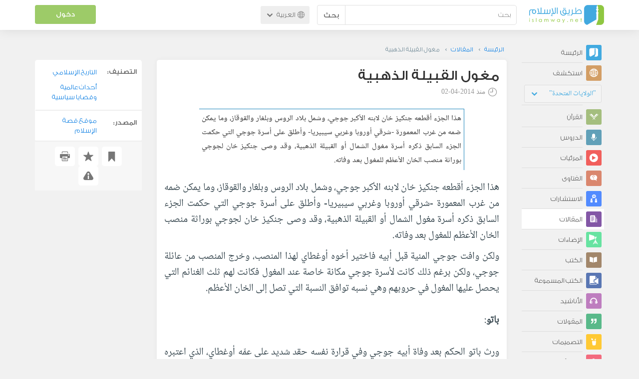

--- FILE ---
content_type: text/html; charset=UTF-8
request_url: https://ar.islamway.net/article/25207/%D9%85%D8%BA%D9%88%D9%84-%D8%A7%D9%84%D9%82%D8%A8%D9%8A%D9%84%D8%A9-%D8%A7%D9%84%D8%B0%D9%87%D8%A8%D9%8A%D8%A9?__ref=c-rel&__score=1.1
body_size: 15100
content:
<!DOCTYPE html>
<html lang="ar">
<head>
    <meta charset="utf-8">
    <title>مغول القبيلة الذهبية - طريق الإسلام</title>
    <link rel="canonical" href="https://ar.islamway.net/article/25207/%D9%85%D8%BA%D9%88%D9%84-%D8%A7%D9%84%D9%82%D8%A8%D9%8A%D9%84%D8%A9-%D8%A7%D9%84%D8%B0%D9%87%D8%A8%D9%8A%D8%A9"/>
                                <link rel="amphtml" href="https://ar.islamway.net/amp/article/25207/%D9%85%D8%BA%D9%88%D9%84-%D8%A7%D9%84%D9%82%D8%A8%D9%8A%D9%84%D8%A9-%D8%A7%D9%84%D8%B0%D9%87%D8%A8%D9%8A%D8%A9"/>
                <meta name="viewport" content="width=device-width, initial-scale=1, maximum-scale=5">
    <link rel="preconnect" href="//static.islamway.net">
    <link rel="preload" href="//static.islamway.net/bundles/islamway/fonts/iw-icons-1.4.woff2" as="font" type="font/woff2" crossorigin>
            <link rel="preload" href="//static.islamway.net/bundles/islamway/fonts/gess-med.woff2" as="font" type="font/woff2" crossorigin>
        <link rel="preload" href="//static.islamway.net/bundles/islamway/fonts/noto-naskh-ar.woff2" as="font" type="font/woff2" crossorigin>
        <link rel="preload" href="//static.islamway.net/bundles/islamway/fonts/gess-light.woff2" as="font" type="font/woff2" crossorigin>
        <meta http-equiv="X-UA-Compatible" content="IE=edge">
    <link rel="icon" type="image/x-icon" href="/favicon.ico"/>
    <meta name="theme-color" content="#3c763d"/>
    <meta name="description" content="هذا الجزء أقطعه جنكيز خان لابنه الأكبر جوجي، وشمل بلاد الروس وبلغار والقوقاز، وما يمكن ضمه من غرب المعمورة -شرقي أوروبا وغربي سيبيريا- وأطلق على أسرة جوجي التي حكمت الجزء السابق ذكره أسرة مغول الشمال أو القبيلة الذهبية، وقد وصى جنكيز خان لجوجي بوراثة منصب الخان الأعظم للمغول بعد وفاته.">
<meta name="fb:admins" content="100001957972275">
<meta name="fb:app_id" content="1071389429539367">
<meta name="og:type" content="article">
<meta name="og:url" content="https://ar.islamway.net/article/25207">
<meta name="og:title" content="مغول القبيلة الذهبية">
<meta name="og:description" content="هذا الجزء أقطعه جنكيز خان لابنه الأكبر جوجي، وشمل بلاد الروس وبلغار والقوقاز، وما يمكن ضمه من غرب المعمورة -شرقي أوروبا وغربي سيبيريا- وأطلق على أسرة جوجي التي حكمت الجزء السابق ذكره أسرة مغول الشمال أو القبيلة الذهبية، وقد وصى جنكيز خان لجوجي بوراثة منصب الخان الأعظم للمغول بعد وفاته.">
<meta name="twitter:card" content="summary">
<meta name="twitter:site" content="@IslamwayApps">
<meta name="twitter:title" content="مغول القبيلة الذهبية">
<meta name="twitter:description" content="هذا الجزء أقطعه جنكيز خان لابنه الأكبر جوجي، وشمل بلاد الروس وبلغار والقوقاز، وما يمكن ضمه من غرب المعمورة -شرقي أوروبا وغربي سيبيريا- وأطلق على أسرة جوجي التي حكمت الجزء السابق ذكره أسرة مغول الشمال أو القبيلة الذهبية، وقد وصى جنكيز خان لجوجي بوراثة منصب الخان الأعظم للمغول بعد وفاته.">

    
    
<script type="application/ld+json">
{
    "@context": "http://schema.org",
    "@type": "Article",
    "description": "هذا الجزء أقطعه جنكيز خان لابنه الأكبر جوجي، وشمل بلاد الروس وبلغار والقوقاز، وما يمكن ضمه من غرب المعمورة -شرقي أوروبا وغربي سيبيريا- وأطلق على أسرة جوجي التي حكمت الجزء السابق ذكره أسرة مغول الشمال أو القبيلة الذهبية، وقد وصى جنكيز خان لجوجي بوراثة منصب الخان الأعظم للمغول بعد وفاته.",
    "headline": "مغول القبيلة الذهبية",
    "publisher": {
        "@type": "Organization",
        "logo": {
            "@type": "ImageObject",
            "encodingFormat": "png",
            "width": 210,
            "height": 60,
            "isFamilyFriendly": "True",
            "url": "https://static.islamway.net/bundles/islamway/images/logo-210x60-ar.png"
        },
        "name": "Islamway"
    },
    "aggregateRating": {
        "@type": "AggregateRating",
        "ratingCount": 154,
        "ratingValue": 5,
        "bestRating": 5,
        "worstRating": 1
    },
    "datePublished": "2014-04-02T00:00:00+0300",
    "dateModified": "2014-04-02T21:01:36+0300",
    "mainEntityOfPage": {
        "@type": "WebPage",
        "breadcrumb": {
            "@type": "BreadcrumbList",
            "itemListElement": [
                {
                    "@type": "ListItem",
                    "position": 1,
                    "item": {
                        "@id": "/",
                        "name": "الرئيسة"
                    }
                },
                {
                    "@type": "ListItem",
                    "position": 2,
                    "item": {
                        "@id": "/articles",
                        "name": "المقالات"
                    }
                },
                {
                    "@type": "ListItem",
                    "position": 3,
                    "item": {
                        "@id": "/article/25207",
                        "name": "مغول القبيلة الذهبية"
                    }
                }
            ]
        }
    }
}
</script>
            <script>
        window.ga=window.ga||function(){(ga.q=ga.q||[]).push(arguments)};ga.l=+new Date;
        ga('create', 'UA-383411-1', {'cookieDomain': 'none','siteSpeedSampleRate': 20});
        ga('require', 'displayfeatures');
        ga('set', 'anonymizeIp', true);
        ga('send', 'pageview');
        ga('set', 'contentGroup3', 'islamw');
        ga('set', 'contentGroup5', window.matchMedia('(display-mode: standalone)').matches ? 'standalone' : 'browser');
    </script>
    <script async src='https://www.google-analytics.com/analytics.js'></script>

    <link rel="manifest" href="/manifest-ar.json"/>
    <link rel="publisher" href="https://plus.google.com/112852462581299882836/"/>     <link rel="home" href="https://ar.islamway.net/"/>
    <meta name="application-name" content="طريق الإسلام"/>
            <link rel="stylesheet" href="https://static.islamway.net/bundles/islamway/css/bootstrap-3.3.4.min.css">
                    <link rel="stylesheet" href="https://static.islamway.net/bundles/islamway/css/bootstrap-rtl-3.3.4.min.css">
                                            <link rel="stylesheet" href="https://static.islamway.net/assets/1.1.15/css/main_rtl.min.css">
                            <link rel="stylesheet" href="/bundles/islamway/css/ramadan1446.css">
        <style>
    .fatwarequest-user-email { color: #2196f3; }
    .entry-view .book-cover { width: 80%; max-width: 400px !important; }
    .post-details .img-wpr img { width: 100% }
    .entry-view .scholarBottom div.info a { color: #555; font-size: 11pt; }
    .brief-biography { font-size: 9pt; }
    @media (max-width: 480px) {
      .post-details #accordion .panel-body { padding: 15px 3px 3px; }
    }

    #content-wpr .entry-view .breadcrumbs, #content-wpr .collection-wpr .breadcrumbs { display: block; margin: 0; padding: 0 20px 10px; max-width: 100%; overflow: hidden; }
    #content-wpr .breadcrumbs ul { width: 800px; }
    #content-wpr .breadcrumbs li a, .breadcrumbs li span { font: 200 13px GE_SS !important; padding: 0; }
    #content-wpr .breadcrumbs li a span { color: #1e88e5; }
    #content-wpr .breadcrumbs li + li::before { content: ""; padding: 0; }

    #content-header.aggregate-173 .iw-panel {
        position: relative;
        margin-top: 0 !important;
        padding: 70px 30px !important;
        text-align: center;
        background-position: left bottom;
        background-repeat: no-repeat;
        background-size: cover;
        background-image: url(/bundles/islamway/images/ramadan-banner-bg.png);
        background-color: #42a9df;
    }
    
    #content-header.aggregate-178 .iw-panel, 
    #content-header.aggregate-182 .iw-panel, 
    #content-header.aggregate-184 .iw-panel, 
    #content-header.aggregate-186 .iw-panel, 
    #content-header.aggregate-188 .iw-panel,
	#content-header.aggregate-190 .iw-panel {
        position: relative;
        margin-top: 0 !important;
        padding: 70px 30px !important;
        text-align: center;
        background-position: left bottom;
        background-repeat: no-repeat;
        background-size: cover;
        background-color: #42a9df;
    }
    
    #content-header.aggregate-178 .iw-panel {
        background-image: url(/bundles/islamway/images/ramadan-1442-banner-bg-02.jpg);
    }
    
    #content-header.aggregate-182 .iw-panel {
        background-image: url(/bundles/islamway/images/ramadan-1443-banner-bg-02.jpg);
    }
    
    #content-header.aggregate-184 .iw-panel {
        background-image: url(/bundles/islamway/images/Lial-Ashr.png);
    }

    #content-header.aggregate-186 .iw-panel {
        background-image: url(/bundles/islamway/images/ramadan-1444-banner-bg-02.jpg);
    }

    #content-header.aggregate-188 .iw-panel {
        background-image: url(/bundles/islamway/images/ramadan-1445-banner-bg-02.jpg);
    }
	
	#content-header.aggregate-190 .iw-panel {
        background-image: url(/bundles/islamway/images/ramadan-1446-banner-bg-02.jpg);
    }

    #content-header.aggregate-173 h1 span, 
    #content-header.aggregate-178 h1 span, 
    #content-header.aggregate-182 h1 span, 
    #content-header.aggregate-184 h1 span, 
    #content-header.aggregate-186 h1 span, 
    #content-header.aggregate-188 h1 span,
    #content-header.aggregate-190 h1 span {
        display: none;
    }

    #content-header.aggregate-173 h1, 
    #content-header.aggregate-178 h1, 
    #content-header.aggregate-182 h1, 
    #content-header.aggregate-184 h1, 
    #content-header.aggregate-186 h1,
    #content-header.aggregate-188 h1,
    #content-header.aggregate-190 h1 {
        color: #fff !important;
        margin: 0 !important;
    }
    </style>
    <script>var isOldIE = false;</script>
    <!--[if lt IE 9]>
    <script>
        // <![CDATA[
    isOldIE = true;
    document.createElement('header');document.createElement('nav');document.createElement('main');document.createElement('footer');
    // ]]>
    </script>
    <![endif]-->
    <!--[if lte IE 9]>
    <script src="//static.islamway.net/bundles/islamway/js/respond-1.4.2.min.js"></script>
    <![endif]-->
</head>
<body class="rtl hover" itemscope itemtype="http://schema.org/WebPage">
<div class="main-wrapper">
    <header class="nav-onscroll nav-down" itemscope itemtype="http://schema.org/WPHeader">
        <div id="header-top">
            <div id="brand-bar">
                <div class="container">
                    <div class="brand-bar-search">
                        <div class="brand-logo">
                            <a href="/">
                                <img height="40" src="//static.islamway.net/uploads/settings/ar-logo.png" alt="طريق الإسلام">
                            </a>
                        </div>
                        <div id="search-wpr">
                            <a href="#" class="main-menu-trigger"><span class="icon-menu"></span><span class="hint">القائمة الرئيسية</span></a>
                            <form method="get" role="search" action="/search">
                                <div class="input-group">
                                    <label for="srch-term" class="sr-only">بحث</label>
                                    <input type="text" class="form-control" placeholder="بحث"
                                           name="query" id="srch-term" value="">
                                    <div class="input-group-btn">
                                        <button class="btn btn-default" type="submit">بحث</button>
                                    </div>
                                </div>
                            </form>
                        </div>

                        <div class="language-picker dropdown">
                            <a href="#" class="dropdown-toggle" data-toggle="dropdown" aria-expanded="false" role="button">
                                <span class="icon-globe"></span>
                                العربية
                                <span class="arrow-down icon-arrow-down"></span>
                            </a>
                            <ul class="dropdown-menu" role="menu" aria-labelledby="language menu">
                                                                    <li role="presentation">
                                                                                    <span role="menuitem" tabindex="-1" class="ar">العربية</span>
                                                                            </li>
                                                                    <li role="presentation">
                                                                                    <a role="menuitem" tabindex="-1" class="en" href="//en.islamway.net/">English</a>
                                                                            </li>
                                                                    <li role="presentation">
                                                                                    <a role="menuitem" tabindex="-1" class="fr" href="http://fr.islamway.net">français</a>
                                                                            </li>
                                                                    <li role="presentation">
                                                                                    <a role="menuitem" tabindex="-1" class="id" href="http://id.islamway.net">Bahasa Indonesia</a>
                                                                            </li>
                                                                    <li role="presentation">
                                                                                    <a role="menuitem" tabindex="-1" class="tr" href="http://tr.islamway.net">Türkçe</a>
                                                                            </li>
                                                                    <li role="presentation">
                                                                                    <a role="menuitem" tabindex="-1" class="fa" href="http://fa.islamway.net">فارسی</a>
                                                                            </li>
                                                                    <li role="presentation">
                                                                                    <a role="menuitem" tabindex="-1" class="es" href="http://es.islamway.net">español</a>
                                                                            </li>
                                                                    <li role="presentation">
                                                                                    <a role="menuitem" tabindex="-1" class="de" href="http://de.islamway.net">Deutsch</a>
                                                                            </li>
                                                                    <li role="presentation">
                                                                                    <a role="menuitem" tabindex="-1" class="it" href="http://it.islamway.net">italiano</a>
                                                                            </li>
                                                                    <li role="presentation">
                                                                                    <a role="menuitem" tabindex="-1" class="pt" href="http://pt.islamway.net">português</a>
                                                                            </li>
                                                                    <li role="presentation">
                                                                                    <a role="menuitem" tabindex="-1" class="zh" href="http://zh.islamway.net">中文</a>
                                                                            </li>
                                                            </ul>
                        </div>
                    </div>

                    <div class="brand-bar-user" data-intro-id="login" data-position='bottom' data-intro-text="تسجيل الدخول يتيح لك كامل خدمات الموقع أثناء التصفح">
                        <div id="user-menu">
                            <div class="membership-btns align-center col-xs-12">
    <div class="menu-container" >
        <a class="btn bg-green color-white header-btn"  data-toggle="modal" data-url="/login" data-target="#modalBox">دخول</a>
    </div>
    <br>
</div>

                        </div>
                    </div>

                </div>
            </div>
        </div>
    </header>

    <div id="main-wpr" class="container">
        <div class="row">
            <div class="col-lg-2 col-md-3">
                <div id="main-menu" class="inner-menu">
                    <div class="dropdown phone-language-picker">
                        <a href="#" class="dropdown-toggle" data-toggle="dropdown" aria-expanded="false" role="button">
                            <span class="icon-globe"></span>
                            العربية
                            <span class="arrow-down icon-arrow-down"></span>
                        </a>
                        <ul class="dropdown-menu" role="menu" aria-labelledby="language menu">
                                                            <li role="presentation">
                                                                            <span role="menuitem" tabindex="-1" class="ar">العربية</span>
                                                                    </li>
                                                            <li role="presentation">
                                                                            <a role="menuitem" tabindex="-1" class="en" href="//en.islamway.net/">English</a>
                                                                    </li>
                                                            <li role="presentation">
                                                                            <a role="menuitem" tabindex="-1" class="fr" href="http://fr.islamway.net">français</a>
                                                                    </li>
                                                            <li role="presentation">
                                                                            <a role="menuitem" tabindex="-1" class="id" href="http://id.islamway.net">Bahasa Indonesia</a>
                                                                    </li>
                                                            <li role="presentation">
                                                                            <a role="menuitem" tabindex="-1" class="tr" href="http://tr.islamway.net">Türkçe</a>
                                                                    </li>
                                                            <li role="presentation">
                                                                            <a role="menuitem" tabindex="-1" class="fa" href="http://fa.islamway.net">فارسی</a>
                                                                    </li>
                                                            <li role="presentation">
                                                                            <a role="menuitem" tabindex="-1" class="es" href="http://es.islamway.net">español</a>
                                                                    </li>
                                                            <li role="presentation">
                                                                            <a role="menuitem" tabindex="-1" class="de" href="http://de.islamway.net">Deutsch</a>
                                                                    </li>
                                                            <li role="presentation">
                                                                            <a role="menuitem" tabindex="-1" class="it" href="http://it.islamway.net">italiano</a>
                                                                    </li>
                                                            <li role="presentation">
                                                                            <a role="menuitem" tabindex="-1" class="pt" href="http://pt.islamway.net">português</a>
                                                                    </li>
                                                            <li role="presentation">
                                                                            <a role="menuitem" tabindex="-1" class="zh" href="http://zh.islamway.net">中文</a>
                                                                    </li>
                                                    </ul>
                    </div>
                    <ul id="activity-stream-tabs" class="list-inline">
    
    <li >
        <a href="/?tab=m">
            <i class="icon-logo-gray"></i>
            <span>الرئيسة</span>
        </a>
    </li>

        <li class="" data-intro-id="discover" data-position='bottom' data-intro-text="استعرض المواد الأكثر اهتمامًا من زوار دولتك أو الدولة التي تختارها">
        <a href="/?tab=h">
            <i class="icon-globe"></i>
            <span>استكشف</span>
        </a>
        <input type="hidden" id="country-code" name="country-code" value="US">
        <div id="country-selector" class="btn-group" data-id="US">
          <a type="button" class="dropdown-toggle" data-toggle="dropdown" aria-haspopup="true" aria-expanded="false">
              "الولايات المتحدة"
            <span class="arrow-down icon-arrow-down"></span>
          </a>
          <ul class="dropdown-menu">
            <li><a href="#" data-id="SA">السعودية</a></li>
            <li><a href="#" data-id="EG">مصر</a></li>
            <li><a href="#" data-id="DZ">الجزائر</a></li>
            <li><a href="#" data-id="MA">المغرب</a></li>
            <li class="countries-filter-search"><input id="country-filter" type="text" /></li>
            <li class="all-countries"></li>
          </ul>
        </div>
    </li>
</ul>
                    
    
<ul itemscope itemtype="http://schema.org/SiteNavigationElement">
            <li >
            <a itemprop="url" href="/recitations" title="القرآن">
                <i class="icon-recitations"></i>
                <span itemprop="name">القرآن</span>
            </a>
        </li>
            <li >
            <a itemprop="url" href="/lessons" title="الدروس">
                <i class="icon-lessons"></i>
                <span itemprop="name">الدروس</span>
            </a>
        </li>
            <li >
            <a itemprop="url" href="/videos" title="المرئيات">
                <i class="icon-videos"></i>
                <span itemprop="name">المرئيات</span>
            </a>
        </li>
            <li >
            <a itemprop="url" href="/fatawa" title="الفتاوى">
                <i class="icon-fatawa"></i>
                <span itemprop="name">الفتاوى</span>
            </a>
        </li>
            <li >
            <a itemprop="url" href="/counsels" title="الاستشارات">
                <i class="icon-counsels"></i>
                <span itemprop="name">الاستشارات</span>
            </a>
        </li>
            <li class="current">
            <a itemprop="url" href="/articles" title="المقالات">
                <i class="icon-articles"></i>
                <span itemprop="name">المقالات</span>
            </a>
        </li>
            <li >
            <a itemprop="url" href="/spotlights" title="الإضاءات">
                <i class="icon-spotlights"></i>
                <span itemprop="name">الإضاءات</span>
            </a>
        </li>
            <li >
            <a itemprop="url" href="/books" title="الكتب">
                <i class="icon-books"></i>
                <span itemprop="name">الكتب</span>
            </a>
        </li>
            <li >
            <a itemprop="url" href="/audiobooks" title="الكتب المسموعة">
                <i class="icon-audiobooks"></i>
                <span itemprop="name">الكتب المسموعة</span>
            </a>
        </li>
            <li >
            <a itemprop="url" href="/anasheed" title="الأناشيد">
                <i class="icon-anasheed"></i>
                <span itemprop="name">الأناشيد</span>
            </a>
        </li>
            <li >
            <a itemprop="url" href="/quotes" title="المقولات">
                <i class="icon-quotes"></i>
                <span itemprop="name">المقولات</span>
            </a>
        </li>
            <li >
            <a itemprop="url" href="/photos" title="التصميمات">
                <i class="icon-photos"></i>
                <span itemprop="name">التصميمات</span>
            </a>
        </li>
            <li >
            <a itemprop="url" href="https://akhawat.islamway.net/forum/" title="ركن الأخوات">
                <i class="icon-sisters"></i>
                <span itemprop="name">ركن الأخوات</span>
            </a>
        </li>
            <li >
            <a itemprop="url" href="/scholars" title="العلماء والدعاة">
                <i class="icon-scholars"></i>
                <span itemprop="name">العلماء والدعاة</span>
            </a>
        </li>
    </ul>

                    <ul class="about-menu">
                        <li ><a href="/contact-forms/send">
                                <i class="icon-logo-gray icon-gray"></i>
                                <span>اتصل بنا</span>
                            </a></li>
                        <li >
                            <a href="/page/101/%D9%85%D9%86%20%D9%86%D8%AD%D9%86">
                                <i class="icon-logo-gray icon-gray"></i>
                                <span>من نحن</span>
                            </a>
                        </li>
                        <li >
                            <a href="/page/104/%D8%A7%D8%B9%D9%84%D9%86%20%D9%85%D8%B9%D9%86%D8%A7">
                                <i class="icon-logo-gray icon-gray"></i>
                                <span>اعلن معنا</span>
                            </a>
                        </li>
                        <li>
                            <a class="back-to-old" onclick="ga('send', 'event', 'Back-to-old-version', 'https://ar.islamway.net/article/25207/%D9%85%D8%BA%D9%88%D9%84-%D8%A7%D9%84%D9%82%D8%A8%D9%8A%D9%84%D8%A9-%D8%A7%D9%84%D8%B0%D9%87%D8%A8%D9%8A%D8%A9')" href="http://ar.old.islamway.net/article/25207/%D9%85%D8%BA%D9%88%D9%84-%D8%A7%D9%84%D9%82%D8%A8%D9%8A%D9%84%D8%A9-%D8%A7%D9%84%D8%B0%D9%87%D8%A8%D9%8A%D8%A9">
                                <i class="icon-logo-gray icon-gray"></i>
                                <span>الموقع القديم</span>
                            </a>
                        </li>
                    </ul>

                    <div class="about-sec">
                        <span class="copyrights">جميع الحقوق محفوظة 1998 - 2026</span>
                        <div class="side-social-icons">
                            <ul>
                                <li><a target="_blank" rel="noopener noreferrer" href="https://www.facebook.com/ArIslamway" title="Facebook"><span class="icon-facebook-rounded"></span></a></li>
                                <li><a target="_blank" rel="noopener noreferrer" href="https://twitter.com/ArIslamway" title="Twitter"><span class="icon-twitter-rounded"></span></a></li>
                                <li><a target="_blank" rel="noopener noreferrer" href="https://www.pinterest.com/ArIslamway" title="Pinterest"><span class="icon-pinterest-rounded"></span></a></li>
                            </ul>

                        </div>

                        
                    </div>
                </div>
            </div>

            <div class="col-lg-10 col-md-9">

                <a class="starttour" href="javascript:void(0);" style="display: none">مساعدة</a>
                <div class="ads_wrap">
                    <div class="ads-box-200x90 top_ad_small">
                        <div class="adunit" data-adunit="AR_200x90_W_top_allpages" data-dimensions="200x90" data-size-mapping="top-right-ads" itemscope itemtype="http://schema.org/WPAdBlock" style="margin:0 auto 15px auto;"></div>
                    </div>
                    <div class="ads-box-728x90 top_ad_big">
                        <div class="adunit" data-adunit="AR_728x90-320x100_WTM_top_allpages" data-size-mapping="top-left-ads" itemscope itemtype="http://schema.org/WPAdBlock" style=" margin:0 auto 15px auto;"></div>
                    </div>
                </div>
                <main class="row">
                    
                                                            <div id="content-wpr" class="col-sm-12">

                                                
                        
                                                
                        
                                        
            <div class="content">
        <div class="row entry-view article" data-id="1110093">
            <div class="breadcrumbs">
    <ul>
          <li><a href="/" class="home" data-tip="الرئيسة"><span>الرئيسة</span></a></li>
          <li><a href="/articles"><span>المقالات</span></a></li>
          <li><span>مغول القبيلة الذهبية</span></li>
        </ul>
</div>

            <div class="col-lg-9 col-md-12 col-sm-12">
                
                <div class="w-box post-details clear">
                    <div class="post-title">
                        <h1 class="title">مغول القبيلة الذهبية</h1>
                                                    <div class="time"><span class="icon-time"></span>منذ <span class="darker">2014-04-02</span></div>
                                            </div>
                                            <p id="entry-summary">هذا الجزء أقطعه جنكيز خان لابنه الأكبر جوجي، وشمل بلاد الروس وبلغار والقوقاز، وما يمكن ضمه من غرب المعمورة -شرقي أوروبا وغربي سيبيريا- وأطلق على أسرة جوجي التي حكمت الجزء السابق ذكره أسرة مغول الشمال أو القبيلة الذهبية، وقد وصى جنكيز خان لجوجي بوراثة منصب الخان الأعظم للمغول بعد وفاته.</p>
                    
                    <div class="html">
        <p>هذا الجزء أقطعه جنكيز خان لابنه الأكبر جوجي، وشمل بلاد الروس وبلغار والقوقاز، وما يمكن ضمه من غرب المعمورة -شرقي أوروبا وغربي سيبيريا- وأطلق على أسرة جوجي التي حكمت الجزء السابق ذكره أسرة مغول الشمال أو القبيلة الذهبية، وقد وصى جنكيز خان لجوجي بوراثة منصب الخان الأعظم للمغول بعد وفاته.</p><p>ولكن وافت جوجي المنية قبل أبيه فاختير أخوه أوغطاي لهذا المنصب، وخرج المنصب من عائلة جوجي، ولكن برغم ذلك كانت لأسرة جوجي مكانة خاصة عند المغول فكانت لهم ثلث الغنائم التي يحصل عليها المغول في حروبهم وهي نسبه توافق النسبة التي تصل إلى الخان الأعظم.<br /><br /><strong>باتو</strong>:<br /><br />ورث باتو الحكم بعد وفاة أبيه جوجي وفي قرارة نفسه حقد شديد على عمِّه أوغطاي، الذي اعتبره قد انتزع منصب الخانية العظمى من أسرة جوجي.<br /><br /><strong>توسعات باتو</strong>:<br /><br />جهَّز الخان الأعظم أوغطاى جيشًا بلغ 30.000 جندي تحت قيادة باتو، ويتضمن الجيش ثلاثة قادة هم كيوك بن أوغطاي ومانغو بن طولوي وبايدار بن جغطاي وكلهم تحت إمرة باتو، واستطاع هذا الجيش أن ينتصر على أمير بلغار -وهي التي تمثل الآن مدينة قازان في روسيا والأجزاء المحيطة بها وهاجر سكان هذه المنطقة إلى البلقان، واستوطنوا المنطقة التي يطلق عليها بلغاريا الآن-، وكانت قد استعصت على المغول من قبل، وعندما احتلوها واصلوا تقدمهم في شرق أوروبا، فقضوا على دولة الخزر وواصلوا تقدمهم إلى بلاد الروس ودخلوا مدينة كييف -عاصمة أوكرانيا الآن- أعظم مدن الروس في ذلك <a class="term" target="_blank" href="/tag/الوقت">الوقت</a>، ودمروها تدميرًا.</p><p>وتمكنوا أيضًا من دخول موسكو وأحرقوها، ثم انقسموا قسمين قسم بقيادة باتو سار إلى بلاد المجر وانتصر على جيشها وذبحه بالكامل، أما القسم الآخر فكان بقيادة بايدار واتجه إلى ألمانيا ولكنه انهزم ومات بايدار غمًّا، وبهذه الهزيمة توقف تقدم المغول في أوروبا.<br /><br />في ذلك الوقت توفي أوغطاي الخان الأعظم للمغول عام 644هـ وانتخب كيوك بن أوغطاي خانًا أعظم للمغول، وتوقفت الحروب في أوروبا وهاجرت الكثير من قبائل المغول إلى منطقة حوض نهر الفولغا، واستقرت بها وبنيت مدينة سراي على نهر الفولغا لتكون عاصمة لمغول الشمال.</p><p><strong>تأثر مغول الشمال بالإسلام</strong>:<br /><br />كان للإسلام بالغ الأثر في نفوس أبناء جوجي، ويرجع ذلك لأن أباهم جوجي تزوج الأميرة رسالة بنت علاء الدين خوارزم شاه، التي وقعت في الأسر وهي أخت السلطان جلال الدين منكبرتي، فعاشت مع أسرة جوجي، وكان لها تأثير كبير في نفوس أبنائه باتو وبركة وغيرهما؛ لذلك كان باتو عطوفًا على المسلمين بالرغم من أنه لم يعتنق الإسلام.<br /><br />زاد حقد باتو بعد تولي كيوك منصب الخان الأعظم، وقد كان كيوك من قبل تحت إمرته في الحروب مع أوروبا، وقد تربى كيوك على يد نصراني عهد أوغطاي له بتربيته، وعندما تولى منصب الخان الأعظم أعلن اعتناق النصرانية وانتشر الكثير من الرهبان والقساوسة في بلاد المغول، وأخذوا يحرضون كيوك على باتو؛ لأنه يعطف على المسلمين فاشتعلت الخلافات بين باتو وكيوك حتى جهز كيوك جيشًا لمحاربة باتو، إلا أن كيوك توفي عام 646هـ قبل وصول الجيش لمنازلة باتو، فعمل باتو جاهدًا على نزع منصب الخان الأعظم من عائلة أوغطاي، وبمساعدة أخيه بركه نصب مانغو ابن تولوي خانًا أعظم؛ لينتقل منصب الخان الأعظم من أسرة أوغطاي إلى أسرة تولوي عام 648هـ.<br /><br /><strong>صرتق</strong>:<br /><br />عندما مات باتو عام 650هـ تولى ابنه صرتق رئاسة مغول الشمال، ولم يستمر كثيرًا فقد توفي وكان أبناؤه صغارًا، فتولى عمّه بركه خان المنصب.<br /><br /><strong>بركة خان</strong>:<br /><br />يعد أبو المعالي ناصر الدين بركة خان أول من أسلم من حكام المغول؛ ولذلك كان مغول الشمال سبَّاقين في دخول الإسلام عن بقية الأسر المغولية، وقد أسلم عام 650هـ وهو عائد من قرة قورم، عاصمة دولة المغول الكبرى، فمرّ على بخاري والتقى بأحد <a class="term" target="_blank" href="/tag/العلماء">العلماء</a> فيها فأشهر إسلامه، وتولى حكم دولة مغول الشمال عام 653هـ.</p><p>&nbsp;</p><p>وبإسلامه دخل الكثير من مغول الشمال في الإسلام، وكان شديد <a class="term" target="_blank" href="/tag/الحب">الحب</a> والحماسة للإسلام، فبايع الخليفة المستعصم في بغداد وأتم بناء مدينة سراي -مدينة سراتوف في روسيا الآن-، عاصمة مغول الشمال وبنى بها المساجد وجعلها أكبر مدن العالم في ذلك الوقت.<br /><br /><strong>العِداء بين بركة وهولاكو وغيرته على المسلمين</strong>:<br /><br />زين هولاكو لأخيه الخان الأعظم مانغو الهجوم على بغداد والسيطرة على ما بقي من بلاد المسلمين فرحَّب مانغو بالفكرة، وجهز جيشًا لتنفيذها وما<br /><br />إن وصل الخبر إلى بركة خان وكان ذلك في عهد باتو إلا والتهبت مشاعره، وألح على أخيه باتو في منع الهجوم على المسلمين، وقال له: &quot;إننا نحن الذين أقمنا مانغو خانًا أعظم وما جازانا على ذلك، إلا أنه أراد أن يكافينا بالسوء في أصحابنا ويخفر ذمتنا ويتعرض إلى ممالك الخليفة، وهو صاحبي وبيني وبينه مكاتبات وعقود ومودة، وفي هذا ما لا يخفى من القبح والشناعة&quot;.<br /><br />واقتنع باتو تمامًا بكلام أخيه فبعث باتو إلى هولاكو يكفّه عما ينويه، فامتثل هولاكو لباتو، وأجل تنفيذ ما ينوي حتى مات باتو فسار هولاكو، واحتل قلاع فرقة الإسماعيلية الحشاشين الضالة، وأكمل طريقه إلى بغداد، في الوقت الذي تسلَّم بركة خان الحكم، فأراد بركة أن يوقف تقدم هولاكو إلا أن جنوده رفضوا معاونته؛ لأنهم بذلك يخالفون ما وافق عليه الخان الأعظم، ولأن أكثر الجنود ما زالوا على وثنيتهم.<br /><br />وما زالوا متأثرين بجانكيزخان فلم يجد بركة خان من طريقة لمحاربة هولاكو إلا باختلاق الذرائع للحرب فطالب بأعمال تبريز ومراغة، اللذين يدخلان ضمن حدوده، واعتبر تعدي جنود هولاكو عليها تعديًا عليه، ومن جهة أخرى طالب هولاكو بثلث الغنائم كما جرت العادة في عهد باتو وبعث رسله بذلك إلى هولاكو، فاغتاظ هولاكو وقتل الرسل بل وسير جيشًا لمحاربة بركة خان فانهزم جيش هولاكو شرّ هزيمة في عام 660هـ.<br /><br />ثم عاود الهجوم على بركة خان في نفس العام بقيادة قائده تاباي نويان، فانهزم جيش بركة بقيادة نوغاي، وأراد هولاكو أن يُجهِز على بركة خان فأرسل جيشًا كبيرًا يؤازر جيشه المنتصر بقيادة ابنه أباقا، فسار الجيش لملاقاة بركة خان فخرج لهم بركة خان بنفسه على رأس الجيش، واستطاع أن يلحق بجيش هولاكو هزيمة منكرة عام 661هـ في القوقاز، وفرَّ ما بقي من جيش هولاكو مع ابنه أباقا.<br /><br /><strong>التعاون مع المماليك</strong>:<br /><br />كثرت المراسلات والاتصالات بين بيبرس وبركة خان؛ حيث حث بيبرس بركة خان على قتال هولاكو، ولفت نظره إلى أن الإسلام يُوجِب عليه قتال أعداء الدين حتى لو كانوا أهله وعشيرته، وبالفعل ساعد بركة خان بيبرس في قتال هولاكو، وفي نفس الوقت كان يحارب هولاكو مباشرة؛ ليخفف من وطأته على المماليك.<br /><br /><strong>محاولات بركة خان لزعزعة وحدة المغول الوثنيين</strong>:<br /><br />لم يكتفِ بركة خان بمناصرة المسلمين ومحاربة أبناء جلدته في سبيل الله، بل عمل على إضعاف دولة المغول الوثنية وتفتيت كلمتها؛ لتتوفر له فرصة السيطرة عليها وإدخالها في الإسلام.<br /><br />فاستغل خروج الخان الأعظم مانغو لقتال بعض الخارجين عليه ومعه أخوه قبلاي، وكان قد ترك أخاه أرتق بوكا مكانه لحين عودته، فاستغل بركة خان موت مانغو في الطريق لإثارة <a class="term" target="_blank" href="/tag/الفتنة">الفتنة</a> بين أرتق بوكا وقبلاي، حيث اتفق الجند والأمراء على تولية قبلاي بينما بعث بركة خان إلى أرتق بوكا قوة لمنازعة أخيه قبلاي على الخانية العظمى.<br /><br />وحرض أيضًا أسرة أوغطاي على مساعدة أرتق بوكا، ووقعت الحرب بينهما عام 658هـ، واستمرت عدة سنوات واضطر هولاكو لترك الحروب في <a class="term" target="_blank" href="/tag/الشام">الشام</a>، وعاد إلى قرة قورم وتدخل لإنهاء الحرب فأنهاها ونصَّب أخاه قبلاي خانًا أعظم بعد أن أخضع أسرة أوغطاي.<br /><br />وفي ذلك الوقت؛ حث بركة خان الكثير من جنود هولاكو في الشام على الانضمام إلى جيش بيبرس والدخول في الإسلام، وأطاعه الكثيرون وتحوَّلوا لحرب هولاكو، فاشتد الغيظ والحقد في قلب هولاكو مما سبَّبه بركة من متاعب حتى أصيب بالصرع ومات عام 663هـ، وورث أباقا ابن هولاكو الحقد على بركة خان، فسار لمحاربته إلا أن نوغاي قائد جيش بركة قد صد الهجوم، فعاود أباقا الكرة واستطاع أن ينتصر على جيش بركة وأصيب نوغاي في هذه المعركة بسهمٍ في عينه وكان له مكانه خاصة عند بركة لإسلامه معه، فسار بركة خان بنفسه لقتال أباقا ولكنه توفى في الطريق عام 665هـ.<br /><br /><strong>مانكو تيمر</strong>:<br /><br />تولى مانكوتيمر بن طغان بن باتو الحكم بعد موت بركة خان؛ حيث لم يكن لبركة أبناء، واستمرت الحروب بينه وبين أباقا كان النصر فيها حليفًا لأباقا وحدثت حروب بين مانكوتيمر وإمبراطور القسطنطينية خرب فيها مانكوتيمر بلاد الإمبراطور.<br /><br /><strong>تدان مانكو</strong>:<br /><br />خلَّف أخاه مانكوتيمر بعد موته عام 679هـ، وحدث قتال بينه وبين براق خان من أسرة جغطاي فانتصر تدان مانكو، ثم حدث الصلح بينهما، فحرض براق خان على قتال أباقا ووقعت بينهما الحروب.<br /><br />وأعلن تدان مانكو إسلامه بعد مراسلاته مع السلطان المنصور قلاوون، فعمل على تطبيق <a class="term" target="_blank" href="/tag/الشريعة">الشريعة</a>، ثم انصرف عن الحكم لمجالسة العلماء، وخلفه ابن أخيه تلابغا عام 686هـ لحكم مغول الشمال.<br /><br /><strong>تلابغا</strong>:<br /><br />وقع خلاف بين تلابغا والقائد نوغاي عندما سارا لحرب بعض أمم الشمال؛ حيث هلك كل من كان مع تلابغا في الطريق الذي سلكه، بينما لم يهلك أحد مع نوغاي في الطريق الآخر، فظن تلابغا أن نوغاي أراد هلاكه، فتنبه نوغاي لما ينوى تلابغا فبادر بالتخلُّص منه، وولى أخاه طقطاي حكم مغول الشمال عام 690هـ.<br /><br /><strong>طقطاي</strong>:<br /><br />نشب خلاف بين طقطاي ونوغاي، واستطاع طقطاي أن يقتل نوغاي، ثم ذهب لقتال ملك الدولة الإيلخانية غازان لمنازعته على أذربيجان ومراغة، ولكن غازان توفي قبل أن يلتقي بجيوشه مع طقطاي، ودخل في حرب مع سلطان ما وراء النهر (اسبنغا) عام 709هـ، وهزمه وتوفي طقطاي عام 712هـ.<br /><br /><strong>غياث الدين محمد أوزبك</strong>:<br /><br />وهو ابن طغرلجا أخي طقطاي، الذي قتله طقطاي، واتفق مع كبك ملك بلاد ما وراء النهر من أسرة جغطاي على حرب أبي سعيد ملك الدولة الإيلخانية، ولكن هزيمة ييسور قائد جيوش كبك جعلت غياث الدين يتجنب مواجهة أبي سعيد، ومات محمد أوزبك عام 722هـ.<br /><br /><strong>محمود جاني بك</strong>:<br /><br />وهو ابن محمد أوزبك، ومما يذكر في عهده أنه تمكن من ضم أذربيجان، وتوفي عام 758هـ.<br /><br /><strong>محمد بردي بك</strong>:<br /><br />هو ابن محمود جاني اشتهر بالظلم، وقتل أكثر أقربائه؛ لكي لا ينازعه أحد في الحكم، وفرض الضرائب الباهظة والجزية على الروس، وتوفي عام 762هـ.<br /><br /><strong>انتشار الفوضى وانقسام دولة مغول الشمال</strong>:<br /><br />بالرغم من اتساع دولة مغول الشمال التي امتدت من أواسط بولندا في الغرب، إلى أواسط سيبيريا في الشرق، ومن المحيط المتجمد الشمالي في الشمال إلى أذربيجان في الجنوب، وكانت تتضمن عدة شعوب منهم التتر المسلمين في شرق أوروبا&nbsp; وغرب سيبيريا، وحوض نهر الفولغا والروس النصارى في أجزائها الغربية، والترك في خوارزم والأذربيين في أذربيجان، وشعوب القوقاز وغيرهم...<br /><br />إلا أنه بموت محمود بردي بدأت الفوضى تعمّ البلاد؛ حيث كان ابنه توقتاميش صغيرًا وبدأت الانقسامات في الظهور فاستقل الحاج محمد خان بمنطقة سيبير، واستقل ماماي خان بالقرم بعد أن نصب عبد الله خان في مدينة سراي، واستقل الحاج شركس بمنطقة الحاج طرخان -استراخان-، وفر توقتاميش إلى سمرقند عند الجغطائيين، وكان تيمورلنك قد قوى أمره في ذلك الوقت، فرحب بتوقتاميش، وأعاد له ملكه، ولكن ما لبث أن اندلع الخلاف بينهما ونشب القتال عام 788هـ، وانتهت الحروب بانتصار تيمورلنك وسيطرته على بلاد مغول الشمال، واختفى توقتاميش، وكثرت الروايات عن مصيره.<br /><br />وبعد أن سيطر تيمورلنك على بلاد مغول الشمال عين من قبله خانا عليها، واتجه لمواصلة حروبه في مناطق أخرى فأخذت البلاد في التدهور والانقسام، وتوالى على بلاد مغول الشمال العديد من الخانات ووقعت الحروب بين <a class="term" target="_blank" href="/tag/التتار">التتار</a> والليتوانيين، فانتصر التتار وكذلك وقعت الحروب بين التتار والروس عام 811هـ.<br /><br />ثم اتفقا على حرب الليتوانيين، وظهرت عدة خانات في بلاد مغول الشمال، وهي قازان والقرم واستراخان وسيبير وخوارزم، وكلها انفصلت عن مدينة سراي، وأخذت تقاتل بعضها البعض، وانحاز فريق منها للروس وانحاز فريق آخر لليتوانيين وتكررت مأساة <a class="term" target="_blank" href="/tag/الأندلس">الأندلس</a> في بلاد مغول الشمال، واستغل الروس التمزُّق الذي أصابها في ابتلاع الجزء تلو الأخر، حتى استولوا عليها بالكامل، وسنتناول هذه الخانات إلى ما آلت إليه الآن باستثناء خانية خوارزم فستدرج في الفصل الخاص بتركستان الغربية.<br /><br />&nbsp;</p><p>&nbsp;</p>
  </div>


                    
                    
                    
                                            <div class="clearfix"></div>
                        <ul class="entry-ctrls post-actions" data-id="1110093">
                            <li><a class="act icon-like " href="#" data-toggle="tooltip" data-placement="top" title="إعجاب"></a><span class="up-votes">154</span></li>
                                                        <li><a class="act icon-dislike " href="#" data-toggle="tooltip" data-placement="top" title="عدم إعجاب"></a> <span class="down-votes">0</span></li>
                                                        <li><span class="icon-views"></span><span class="views-count">12,455</span></li>
                        </ul>
                        <div class="share-ctrls post-sharing">
                            <span>مشاركة</span>
                                                        <div class="sharing-icons size-32 horizontal clearfix" data-url="http://iswy.co/e11s2d" data-title="مغول القبيلة الذهبية" data-image=""></div>
                            <div class="modal fade" id="share-dialog" tabindex="-1" role="dialog" aria-labelledby="share-dialog-title" aria-hidden="true">
  <div class="modal-dialog">
    <div class="modal-content">
      <div class="modal-header">
        <button type="button" class="close" data-dismiss="modal" aria-label="Close"><span aria-hidden="true">&times;</span></button>
        <h4 class="modal-title" id="share-dialog-title">مشاركة</h4>
      </div>
      <div class="modal-body">
        <textarea id="sharing-text" rows="5" style="width:100%"></textarea>
        <input type="hidden" id="shared-entry" value="" />
      </div>
      <div class="modal-footer" style="margin:10px 20px;">
        <div class="pull-right">
          <ul id="micropost-audience-dropdown" style="margin-top: 16px; margin-bottom: 0;">
            <input type="hidden" id="micropost-audience" value="1">
            <li class="dropdown" style="line-height: 20px;">
              <a href="#" class="dropdown-toggle" data-toggle="dropdown">الجميع <b class="caret"></b></a>
              <ul class="dropdown-menu">
                <li><a href="#" audience="1">الجميع</a></li>
                <li><a href="#" audience="2">متابعي المتابِعين</a></li>
                <li><a href="#" audience="4">المتابِعون</a></li>
                <li><a href="#" audience="8">أنا فقط</a></li>
              </ul>
            </li>
          </ul>
        </div>

        <button type="button" class="btn btn-default" data-dismiss="modal">إلغاء الأمر</button>
        <button type="button" id="share-btn" class="btn btn-primary">مشاركة</button>
      </div>
    </div>
  </div>
</div>
                        </div>
                                        <div class="clearfix"></div>
                </div>

                <div class="post-properties-box">
                    <ul class="entry-properties">
                                                    <li class="classification">
                                <span class="entry-properties-title">التصنيف:</span>
                                <div class="entry-properties-content">
                                    <ul class="list-inline">
                                                                                    <li><a href="/category/44">التاريخ الإسلامي</a></li>
                                                                                    <li><a href="/category/59">أحداث عالمية وقضايا سياسية</a></li>
                                                                            </ul>
                                </div>
                            </li>
                                                                            <li class="classification"><span  class="entry-properties-title">المصدر: </span>
                                <div class="entry-properties-content"> <a href="/source/506">موقع قصة الإسلام</a></div>
                            </li>
                                                                    </ul>

                                    </div>

                
                                    <div id="related" class="mobile">
                        <h3 class="text-center">مواضيع متعلقة...</h3>
                        <div class="related-slider">
                                                                                                                            
                                                                
                                                                
                                                                
                                <div class="item">
                                    <div class="box-related" >
                                        <div class="related-item-thumb">
                                            <a href="/article/25907?__ref=c-rel&amp;__score=1.8" class="related-thumb-articles" >
                                                <span class="icon-articles"></span>
                                            </a>
                                        </div>
                                        <div class="related-item-content">
                                            <h3>
                                                <a href="/article/25907/%D9%82%D8%B5%D8%A9-%D8%A7%D9%84%D9%85%D8%BA%D9%88%D9%84-%D9%81%D9%8A-%D8%A8%D9%84%D8%A7%D8%AF-%D8%A7%D9%84%D8%B5%D9%8A%D9%86-%D9%88%D9%85%D9%86%D8%BA%D9%88%D9%84%D9%8A%D8%A7?__ref=c-rel&amp;__score=1.8">قصة المغول في بلاد الصين ومنغوليا</a>
                                            </h3>
                                            
                                        </div>
                                    </div>
                                </div>

                                                                                                                            
                                                                
                                                                
                                                                
                                <div class="item">
                                    <div class="box-related" >
                                        <div class="related-item-thumb">
                                            <a href="/article/23851?__ref=c-rel&amp;__score=0.8" class="related-thumb-articles" >
                                                <span class="icon-articles"></span>
                                            </a>
                                        </div>
                                        <div class="related-item-content">
                                            <h3>
                                                <a href="/article/23851/%D9%82%D8%B5%D8%A9-%D8%A7%D9%84%D9%85%D8%BA%D9%88%D9%84-%D8%A7%D9%84%D9%85%D8%B3%D9%84%D9%85%D9%8A%D9%86-%D9%81%D9%8A-%D9%88%D8%B3%D8%B7-%D8%A2%D8%B3%D9%8A%D8%A7?__ref=c-rel&amp;__score=0.8">قصة المغول المسلمين في وسط آسيا</a>
                                            </h3>
                                                                                                                                            <span class="related-item-author"><a href="/scholar/361/%D8%B1%D8%A7%D8%BA%D8%A8-%D8%A7%D9%84%D8%B3%D8%B1%D8%AC%D8%A7%D9%86%D9%8A">راغب السرجاني</a></span>
                                            
                                        </div>
                                    </div>
                                </div>

                                                                                                                            
                                                                
                                                                
                                                                
                                <div class="item">
                                    <div class="box-related" >
                                        <div class="related-item-thumb">
                                            <a href="/article/25217?__ref=c-rel&amp;__score=0.8" class="related-thumb-articles" >
                                                <span class="icon-articles"></span>
                                            </a>
                                        </div>
                                        <div class="related-item-content">
                                            <h3>
                                                <a href="/article/25217/%D8%AA%D8%B3%D8%A7%D9%82%D8%B7-%D8%AE%D8%A7%D9%86%D8%A7%D8%AA-%D9%85%D8%BA%D9%88%D9%84-%D8%A7%D9%84%D8%B4%D9%85%D8%A7%D9%84?__ref=c-rel&amp;__score=0.8">تساقط خانات مغول الشمال</a>
                                            </h3>
                                            
                                        </div>
                                    </div>
                                </div>

                                                                                                                            
                                                                
                                                                
                                                                
                                <div class="item">
                                    <div class="box-related" >
                                        <div class="related-item-thumb">
                                            <a href="/article/24049?__ref=c-rel&amp;__score=0.4" class="related-thumb-articles" >
                                                <span class="icon-articles"></span>
                                            </a>
                                        </div>
                                        <div class="related-item-content">
                                            <h3>
                                                <a href="/article/24049/%D8%B4%D8%A8%D9%87-%D8%AC%D8%B2%D9%8A%D8%B1%D8%A9-%D8%A7%D9%84%D9%82%D8%B1%D9%85-%D8%AA%D8%A7%D8%B1%D9%8A%D8%AE-%D9%85%D9%86-%D8%A7%D9%84%D8%AC%D9%87%D8%A7%D8%AF-%D9%88%D8%A7%D9%84%D9%85%D8%AD%D9%86?__ref=c-rel&amp;__score=0.4">شبه جزيرة القرم.. تاريخ من الجهاد والمحن</a>
                                            </h3>
                                            
                                        </div>
                                    </div>
                                </div>

                                                                                                                            
                                                                
                                                                
                                                                
                                <div class="item">
                                    <div class="box-related" >
                                        <div class="related-item-thumb">
                                            <a href="/article/23719?__ref=c-rel&amp;__score=0.4" class="related-thumb-articles" >
                                                <span class="icon-articles"></span>
                                            </a>
                                        </div>
                                        <div class="related-item-content">
                                            <h3>
                                                <a href="/article/23719/%D8%AF%D8%AE%D9%88%D9%84-%D8%A7%D9%84%D9%85%D8%BA%D9%88%D9%84-%D9%81%D9%8A-%D8%A7%D9%84%D8%A5%D8%B3%D9%84%D8%A7%D9%85?__ref=c-rel&amp;__score=0.4">دخول المغول في الإسلام </a>
                                            </h3>
                                                                                                                                            <span class="related-item-author"><a href="/scholar/361/%D8%B1%D8%A7%D8%BA%D8%A8-%D8%A7%D9%84%D8%B3%D8%B1%D8%AC%D8%A7%D9%86%D9%8A">راغب السرجاني</a></span>
                                            
                                        </div>
                                    </div>
                                </div>

                                                                                                                            
                                                                
                                                                
                                                                
                                <div class="item">
                                    <div class="box-related" >
                                        <div class="related-item-thumb">
                                            <a href="/article/80788?__ref=c-rel&amp;__score=0.3" class="related-thumb-articles" >
                                                <span class="icon-articles"></span>
                                            </a>
                                        </div>
                                        <div class="related-item-content">
                                            <h3>
                                                <a href="/article/80788/%D8%A7%D9%84%D8%AA%D8%AD%D8%A7%D9%84%D9%81-%D8%A7%D9%84%D9%86%D8%B5%D8%B1%D8%A7%D9%86%D9%8A-%D8%A7%D9%84%D9%85%D8%BA%D9%88%D9%84%D9%8A-%D9%88%D8%AF%D9%88%D8%B1%D9%87-%D9%81%D9%8A-%D8%B3%D9%82%D9%88%D8%B7-%D8%A8%D8%BA%D8%AF%D8%A7%D8%AF?__ref=c-rel&amp;__score=0.3">التحالف النصراني - المغولي ودوره في سقوط بغداد</a>
                                            </h3>
                                            
                                        </div>
                                    </div>
                                </div>

                                                    </div>
                    </div>
                
                                    <div class="iw-panel" style="padding: 15px">
                        <div class="ads_wrap_box">
  <div class="ads_wrap">
    <div class="ads-box-300x250 ad_r">
      <div class="adunit" data-adunit="AR_300x250_WTM_middleR_allpages" data-dimensions="300x250" itemscope itemtype="http://schema.org/WPAdBlock"></div>
    </div>
    <div class="ads-box-300x250 ad_l">
      <div class="adunit" data-adunit="AR_300x250_WTM_middleL_allpages" data-dimensions="300x250" itemscope itemtype="http://schema.org/WPAdBlock"></div>
    </div>
  </div>
</div>
                    </div>
                
                            </div>
            <div id="entry-sidepane" class="col-lg-3 col-md-12 col-sm-12 mb-md-100">
                <div class="toolbar post-toolbar">
                    <a href="#" class="act bookmark icon-bookmark" title="حفظ"></a>
                    <a href="#" class="act favourite icon-favourite" title="أضف إلى المفضلة"></a>
                                            <a href="/article/25207/printable" class="print icon-print" title="نسخة للطباعة"></a>
                                        <a class="act report icon-report" href="/article/25207/report-problem" title="إبلاغ عن المادة"></a>
                </div>

                                    <div class="ads-box-200x200 visible-lg">
                        <div class="adunit" data-adunit="AR_200x200_W_left_entrypages" data-dimensions="200x200" itemscope itemtype="http://schema.org/WPAdBlock" style="margin: 0 auto 20px;"></div>
                    </div>
                            </div>
        </div>
    </div>
                    </div>

                                    </main>
            </div>
        </div>
    </div>

            <div class="btn-notification hide-notification-request">
        <h4> هل تود تلقي التنبيهات من موقع طريق الاسلام؟ </h4>
        <a href="#" class="btn bg-green color-white header-btn" id="notifications-accept"> نعم </a>
        <a href="#" class="btn push-later" id="notifications-reject"> أقرر لاحقاً </a>
    </div>
        <div class="off-screen">
        <div id="player-wpr"></div>
    </div>
</div>

<a id="gotop" class="fly-button" title="Scroll to top" onclick="ga('send', 'event', 'Back-to-top', 'https://ar.islamway.net/article/25207/%D9%85%D8%BA%D9%88%D9%84-%D8%A7%D9%84%D9%82%D8%A8%D9%8A%D9%84%D8%A9-%D8%A7%D9%84%D8%B0%D9%87%D8%A8%D9%8A%D8%A9')"><i class="arrow-down icon-arrow-up"></i></a>
<script src="https://www.gstatic.com/firebasejs/5.0.1/firebase-app.js"></script>
<script src="https://www.gstatic.com/firebasejs/5.0.1/firebase-messaging.js"></script>

<script src="https://static.islamway.net/bundles/islamway/js/lab-2.0.3.min.js"></script>
<script>
    if('serviceWorker' in navigator) {
        navigator.serviceWorker.register('/service-worker-1.0.1.js');
    }

    if(window.ga && ga.loaded) {
        window.addEventListener('error', function(e) {
            ga('send', 'exception', { 'exDescription': e.message, 'exFatal': false });
        });

        window.addEventListener('beforeinstallprompt', function(e) {
            e.userChoice.then(function(choiceResult) {
                if(choiceResult.outcome == 'dismissed') {
                    ga('send', 'event', 'PWA', 'Cancel');
                } else {
                    ga('send', 'event', 'PWA', 'Install');
                }
            });
        });
    }

    var __domReadyHandlerExecuted = false;
    window.onload = function() {
        runDeferredScripts();
    };
    var imgLoader = "//static.islamway.net/bundles/islamway/images/loading/horizontal.gif";
    var modalTitle = "جاري التحميل ...";
    var BaseUrl = "";
    var CDN_HOST = '//static.islamway.net';
    CONFIG = {
        InternalSharing: true,
        FacebookAppId: '1071389429539367',
        TwitterAccount: 'ArIslamway',
        UsePlayerOnMobile: true,
        jwplayerVersion: '8.4.0',
        jwplayerKey: ''
    };

    $LAB
        .setOptions({
            BasePath: location.protocol + '//static.islamway.net/bundles/',
            AlwaysPreserveOrder: true
        })
        .script('islamway/js/jquery-' + (isOldIE ? '1.12.4' : '3.1.1') + '.min.js')
        .script('islamway/js/bootstrap-3.3.4.min.js')
        
                        .script('//static.islamway.net/assets/1.1.15/js/main_ar.min.js')
                
                        .script('/push-notifications-js')
        
        
                                        
                .wait(function () {
            $(function () {
                setupLayout();
                setupFollowButtons();
                bootbox.setLocale('ar');

                        
    function movePropertiesBox(mq) {
      if(!mq.matches) {
        $('.post-details').eq(0).after($('.post-properties-box'));
      } else {
        $('#entry-sidepane').prepend($('.post-properties-box'));
      }
    }

    var xsMediaQuery = window.matchMedia('(min-width: 1200px)');
    xsMediaQuery.addListener(movePropertiesBox);
    movePropertiesBox(xsMediaQuery);
    setupEntryControls('.entry-view');
    $(document).on('focus', '.comments textarea', function() { ifLoggedIn(function() {  }) });

                        __domReadyHandlerExecuted = true;
                $(document).on('click', 'a.back-to-old', function(ev) {
                    var date = new Date();
                    date.setTime(date.getTime() + (30 * 24 * 60 * 60 * 1000));
                    document.cookie = '_prefered_version=2;expires=' + date.toUTCString() + ';domain=.islamway.net;path=/';
                });

                // Google Analytics Events:
                if (window.ga && ga.loaded) {
                    $(document).on('click', '#main-menu ul > li > a', function () {
                        ga('send', 'event', 'main-menu', $(this).attr('href'));
                    });
                    $(document).on('click', 'div.sharing-icons > a', function () {
                        ga('send', 'event', 'Share', $(this).attr('class'));
                    });
                    $(document).on('click', 'a.term', function () {
                        ga('send', 'event', 'Search', 'keyword-link', $(this).text());
                    });
                }
            });
        })
    ;

    function runDeferredScripts() {
        if(__domReadyHandlerExecuted) {
            setupMediaPlayer();
                
    if(typeof playerConfig !== 'undefined') {
      for(key in playerConfig) {
        jwplayer(key).setup(playerConfig[key]);
        jwplayer(key).on('play', function(e) {
          ga('send', 'event', 'Play-FromEntryPage');
        });
      }
    }

    setupRelatedEntriesSlider();

    $(".comments-form-container").each(function() {
      var href = $(this).data('href');
      $(this).load(href);
    });
    
    if($('[data-toggle="popover"][data-content]').length) {
      $('[data-toggle="popover"][data-content]').popover();
    }
                        setupAds();
                    } else {
            setTimeout(runDeferredScripts, 50);
        }
    }

    window.addEventListener('beforeunload', function () {
        document.getElementById('content-wpr').classList.add('animate-out');
    });
</script>
    

    

<script defer src="https://static.cloudflareinsights.com/beacon.min.js/vcd15cbe7772f49c399c6a5babf22c1241717689176015" integrity="sha512-ZpsOmlRQV6y907TI0dKBHq9Md29nnaEIPlkf84rnaERnq6zvWvPUqr2ft8M1aS28oN72PdrCzSjY4U6VaAw1EQ==" data-cf-beacon='{"version":"2024.11.0","token":"3933c778bbe74c67b8539e367844ccbb","r":1,"server_timing":{"name":{"cfCacheStatus":true,"cfEdge":true,"cfExtPri":true,"cfL4":true,"cfOrigin":true,"cfSpeedBrain":true},"location_startswith":null}}' crossorigin="anonymous"></script>
</body>
</html>


--- FILE ---
content_type: text/html; charset=utf-8
request_url: https://www.google.com/recaptcha/api2/aframe
body_size: 267
content:
<!DOCTYPE HTML><html><head><meta http-equiv="content-type" content="text/html; charset=UTF-8"></head><body><script nonce="EgklPuSTUNQLXWrdGKee_A">/** Anti-fraud and anti-abuse applications only. See google.com/recaptcha */ try{var clients={'sodar':'https://pagead2.googlesyndication.com/pagead/sodar?'};window.addEventListener("message",function(a){try{if(a.source===window.parent){var b=JSON.parse(a.data);var c=clients[b['id']];if(c){var d=document.createElement('img');d.src=c+b['params']+'&rc='+(localStorage.getItem("rc::a")?sessionStorage.getItem("rc::b"):"");window.document.body.appendChild(d);sessionStorage.setItem("rc::e",parseInt(sessionStorage.getItem("rc::e")||0)+1);localStorage.setItem("rc::h",'1768674451660');}}}catch(b){}});window.parent.postMessage("_grecaptcha_ready", "*");}catch(b){}</script></body></html>